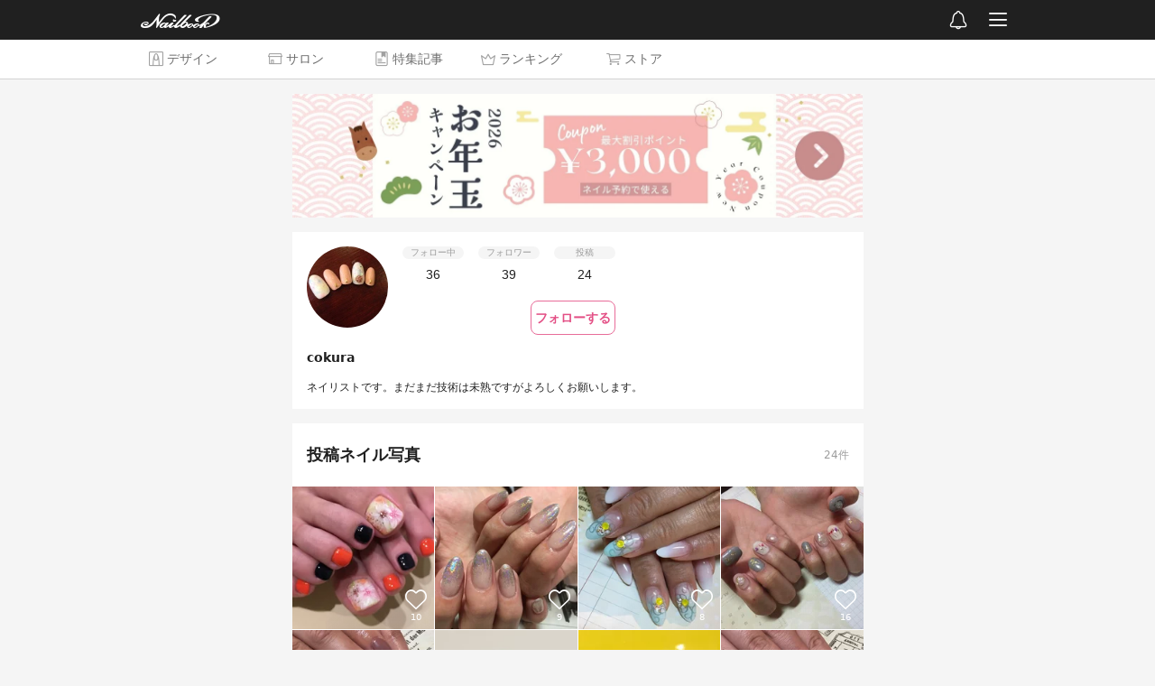

--- FILE ---
content_type: text/html; charset=utf-8
request_url: https://nailbook.jp/profile/222710/
body_size: 3533
content:

<!DOCTYPE html>
<html lang="ja" itemscope itemtype="http://schema.org/WebPage">
    <head>
        <!-- Google Tag Manager -->
        <script>(function(w,d,s,l,i){w[l]=w[l]||[];w[l].push({'gtm.start':
        new Date().getTime(),event:'gtm.js'});var f=d.getElementsByTagName(s)[0],
        j=d.createElement(s),dl=l!='dataLayer'?'&l='+l:'';j.async=true;j.src=
        '//www.googletagmanager.com/gtm.js?id='+i+dl;f.parentNode.insertBefore(j,f);
        })(window,document,'script','dataLayer','GTM-WNL96Q');</script>
        <!-- End Google Tag Manager -->

        <title>cokuraさんのプロフィール｜ネイルブック</title>

        <meta charset="UTF-8">
        <meta name="viewport" content="width=device-width,initial-scale=1,minimum-scale=1,maximum-scale=1,user-scalable=0,viewport-fit=cover">
        <meta http-equiv="X-UA-Compatible" content="IE=edge">
        <meta name="copyright" content="SPIKA">

        <meta http-equiv="x-dns-prefetch-control" content="on">
        <link rel="preconnect dns-prefetch" href="//cdn.nailbook.jp">
        <link rel="preconnect dns-prefetch" href="//cnv.nailbook.jp">

        <meta name="description" content="cokuraさんのプロフィール｜ネイリストです。まだまだ技術は未熟ですがよろしくお願いします。">

        <meta property="fb:app_id" content="310725538950826">

        <meta property="og:title" content="cokuraさんのプロフィール｜ネイルブック">
        <meta property="og:description" content="cokuraさんのプロフィール｜ネイリストです。まだまだ技術は未熟ですがよろしくお願いします。">
        <meta property="og:type" content="article">
        <meta property="og:image" content="https://cnv.nailbook.jp/profile_icon/2532014/640">

        
            <link rel="canonical" href="https://nailbook.jp/profile/222710/" />
            <meta property="og:url" content="https://nailbook.jp/profile/222710/" />
        

        
        <meta property="al:android:app_name" content="ネイルブック">
        <meta property="al:android:package" content="jp.nailbook">
        <meta property="al:android:url" content="nailbookapp://profile/222710/">
        

        <meta name="twitter:card" content="summary">
        <meta name="twitter:site" content="@nailbookjp">

        
        <meta name="apple-itunes-app" content="app-id=432831907">
        
        <link rel="manifest" href="/manifest.json">
        <script>
            window.addEventListener('load', function() {
                if ('serviceWorker' in navigator) {
                    navigator.serviceWorker.register("/serviceWorker.js")
                        .then(function(registration) {
                            console.log("serviceWorker registed.");
                        }).catch(function(error) {
                            console.log(error);
                        });
                }
            });
        </script>

        
        
        

        <script type="application/ld+json">{"@context": "http://schema.org", "@type": "BreadcrumbList", "itemListElement": [{"@type": "ListItem", "position": 1, "name": "\u30cd\u30a4\u30eb\u30d6\u30c3\u30af", "item": "https://nailbook.jp/"}, {"@type": "ListItem", "position": 2, "name": "cokura", "item": "https://nailbook.jp/profile/222710/"}]}</script>

        




        
        <link rel="shortcut icon" href="https://cdn.nailbook.jp/p/favicon.354b621958f3.ico">
        

        
    <script type="text/javascript" src="https://cdn.nailbook.jp/p/wp/vendor.dll.cd9f23196b41.js"></script>
    <script type="text/javascript" src="https://cdn.nailbook.jp/p/wp/shared.e7c9228ae0a1.js"></script>
    <script type="text/javascript" src="https://cdn.nailbook.jp/p/wp/web/index.891a6ec9f379.js"></script>
    
        <script>
        (function(w) {
            var sdt = '2026-01-17T11:16:02.655774';
            wp.entry.setup(false, sdt, 0.0, false, true, null);

            wp.entry.getUserInfo(function(info) {
                wp.entry.appendDataLayer({
                    'isLoggedIn': info.is_logged_in,
                    'userId': info.user && info.user.id,
                    'mailConfirmFlag': Boolean(info.personal_info && info.personal_info.mail_confirm_flag),
                });
            });

            
        })(window);
        </script>

        

        

        <!--[if lt IE 9]>
        <script src="https://cdn.nailbook.jp/p/alternative/js/common/html5shiv.62ac57218951.js"></script>
        <![endif]-->

        

        <!-- head-bottom -->
    </head>
    <body id="top">
        <!-- Google Tag Manager (noscript) -->
<noscript><iframe src="https://www.googletagmanager.com/ns.html?id=GTM-WNL96Q"
height="0" width="0" style="display:none;visibility:hidden"></iframe></noscript>
<!-- End Google Tag Manager (noscript) -->

        

        <div id="mainbody">
            
<div><script>(function() {var scripts = document.getElementsByTagName('script');var script = scripts[scripts.length - 1];var target = script.parentNode;wp.entry.modules.profile_detail().App.renderTo(target, {"user": {"id": 222710, "display_name": "cokura", "icon": {"width": 128, "height": 128, "blurhash": {"hash": "UQDk*[-:NdtR={jsNGof0LE1V@jE57ay%1V@", "x": 4, "y": 4}, "base_url": "https://cnv.nailbook.jp/profile_icon/2532014/"}, "manicurist_flag": true, "self_manicurist_flag": true, "self_introduction_text": "\u30cd\u30a4\u30ea\u30b9\u30c8\u3067\u3059\u3002\u307e\u3060\u307e\u3060\u6280\u8853\u306f\u672a\u719f\u3067\u3059\u304c\u3088\u308d\u3057\u304f\u304a\u9858\u3044\u3057\u307e\u3059\u3002", "update_datetime": "2022-03-03T17:08:13.200632", "preference_tags": [], "salons": [], "practitioners": [], "photo_count": 24, "kawaii_count": 353, "following_count": 36, "follower_count": 39, "recent_photos": [{"id": 3156799, "memo": "\u30d5\u30c3\u30c8\u30cd\u30a4\u30eb\n\u3075\u3093\u308f\u308a\u82b1\u67c4\u3001\u304a\u6301\u3061\u8fbc\u307f\u753b\u50cf\u3092\u53c2\u8003\u306b\n", "kawaii_count": 10, "price": null, "create_datetime": "2018-05-15T17:53:57.813829", "images": [{"width": 2663, "height": 2663, "blurhash": {"hash": "UMKJAOIU-ojIz[xuVtx[~pR%SeaeMyM{EL,@", "x": 4, "y": 4}, "base_url": "https://cnv.nailbook.jp/photo/3876661/", "video": null, "video_url": null}], "recipe_ingredients": [], "recipe_instructions": []}, {"id": 3153815, "memo": "\u30e6\u30cb\u30b3\u30fc\u30f3\u30b0\u30e9\u30c7\u30fc\u30b7\u30e7\u30f3\n\u30df\u30e9\u30fc\u30cd\u30a4\u30eb\n", "kawaii_count": 9, "price": null, "create_datetime": "2018-05-14T17:22:25.509923", "images": [{"width": 2642, "height": 2642, "blurhash": {"hash": "USJ?$?nO?Hae}[kW$jxa-;M{bvoM$*%MNGS4", "x": 4, "y": 4}, "base_url": "https://cnv.nailbook.jp/photo/3872014/", "video": null, "video_url": null}], "recipe_ingredients": [], "recipe_instructions": []}, {"id": 3153810, "memo": "\u3075\u3093\u308f\u308a\u30a8\u30a2\u30d6\u30e9\u30b7\u30c7\u30b6\u30a4\u30f3\n\u767d\u30b0\u30e9\u30c7\u30fc\u30b7\u30e7\u30f3\n", "kawaii_count": 8, "price": null, "create_datetime": "2018-05-14T17:19:50.565993", "images": [{"width": 2755, "height": 2754, "blurhash": {"hash": "UkJH%Ntm%gax8wWBRjtR%MV@V@WARQofozV@", "x": 4, "y": 4}, "base_url": "https://cnv.nailbook.jp/photo/3872008/", "video": null, "video_url": null}], "recipe_ingredients": [], "recipe_instructions": []}, {"id": 3049305, "memo": "\u30b7\u30e7\u30fc\u30c8\u30cd\u30a4\u30eb\u304c\u304b\u308f\u3044\u3044\u30c7\u30b6\u30a4\u30f3\u3067\u3059\u3002\n#\u62bc\u3057\u82b1#\u30ef\u30a4\u30e4\u30fc#\u30b7\u30a7\u30eb\n", "kawaii_count": 16, "price": null, "create_datetime": "2018-04-07T23:23:35.563459", "images": [{"width": 2812, "height": 2812, "blurhash": {"hash": "URJj-zR4x^tQHr-=RjIV_NWAtRt6E2RjxvWW", "x": 4, "y": 4}, "base_url": "https://cnv.nailbook.jp/photo/3710305/", "video": null, "video_url": null}], "recipe_ingredients": [], "recipe_instructions": []}, {"id": 3049294, "memo": "\u808c\u99b4\u67d3\u307f\u306e\u3044\u3044\u30ab\u30e9\u30fc\u3067\u5927\u4eba\u3063\u307d\u304f\u3002\n\u30bf\u30fc\u30b3\u30a4\u30ba\u3001\u5929\u7136\u77f3", "kawaii_count": 23, "price": null, "create_datetime": "2018-04-07T23:18:52.512102", "images": [{"width": 3024, "height": 3024, "blurhash": {"hash": "USKmz;Mx?]IB8wMxRjV@-;oLV@jZxabatlWB", "x": 4, "y": 4}, "base_url": "https://cnv.nailbook.jp/photo/3710286/", "video": null, "video_url": null}], "recipe_ingredients": [], "recipe_instructions": []}, {"id": 3049266, "memo": "\u30ad\u30e9\u30ad\u30e9\u306e\u30b7\u30a2\u30fc\u30ab\u30e9\u30fc\u3002", "kawaii_count": 13, "price": null, "create_datetime": "2018-04-07T23:12:52.131483", "images": [{"width": 2645, "height": 2645, "blurhash": {"hash": "UTMHMgxG-ow]xbNG%1R*~VofI:S5R*xaIo%2", "x": 4, "y": 4}, "base_url": "https://cnv.nailbook.jp/photo/3710246/", "video": null, "video_url": null}], "recipe_ingredients": [], "recipe_instructions": []}, {"id": 3049232, "memo": "\u6625\u304b\u3089\u521d\u590f\u306b\u304b\u3051\u3066\u3002\u3055\u304f\u3089\u3093\u307c\u3068\u30c1\u30a7\u30c3\u30af\u306e\u30cd\u30a4\u30eb", "kawaii_count": 10, "price": null, "create_datetime": "2018-04-07T23:07:49.458105", "images": [{"width": 2861, "height": 2861, "blurhash": {"hash": "UNPFbEJUt1FxI]a6t1Op~J-OjJ$N-4pARWw2", "x": 4, "y": 4}, "base_url": "https://cnv.nailbook.jp/photo/3710199/", "video": null, "video_url": null}], "recipe_ingredients": [], "recipe_instructions": []}, {"id": 2631832, "memo": "\u808c\u306a\u3058\u307f\u306e\u3044\u3044\u30d9\u30fc\u30b8\u30e5\u30ab\u30e9\u30fc\u3068\u5929\u7136\u77f3", "kawaii_count": 33, "price": null, "create_datetime": "2017-10-29T21:58:47.712038", "images": [{"width": 3024, "height": 3024, "blurhash": {"hash": "UJKmqlIV%}H?D4H@bHtR.RsAbIa{Ribvo}jF", "x": 4, "y": 4}, "base_url": "https://cnv.nailbook.jp/photo/3077925/", "video": null, "video_url": null}], "recipe_ingredients": [], "recipe_instructions": []}, {"id": 2631827, "memo": "\u307b\u3093\u306e\u308a\u30c1\u30fc\u30af\u30cd\u30a4\u30eb", "kawaii_count": 16, "price": null, "create_datetime": "2017-10-29T21:56:00.238442", "images": [{"width": 2123, "height": 2123, "blurhash": {"hash": "UcJ@axo{x@xu8wtStSt8?vWAWAWBITkCofa}", "x": 4, "y": 4}, "base_url": "https://cnv.nailbook.jp/photo/3077920/", "video": null, "video_url": null}], "recipe_ingredients": [], "recipe_instructions": []}, {"id": 2631821, "memo": "\u30b4\u30fc\u30eb\u30c9\u306e\u30e9\u30e1\u30b0\u30e9\u30c7\u30fc\u30b7\u30e7\u30f3\u306b\u30b7\u30a7\u30eb", "kawaii_count": 9, "price": null, "create_datetime": "2017-10-29T21:52:48.513755", "images": [{"width": 2836, "height": 2836, "blurhash": {"hash": "UDJ@?.EKTdo#^6q]4TE1.R_4%MRjIAE2IAkq", "x": 4, "y": 4}, "base_url": "https://cnv.nailbook.jp/photo/3077910/", "video": null, "video_url": null}], "recipe_ingredients": [], "recipe_instructions": []}], "popular_photos": [{"id": 2445043, "memo": "#\u30d5\u30c3\u30c8\u30b8\u30a7\u30eb #\u8d64\u30e9\u30e1\u30cf\u30fc\u30c8", "kawaii_count": 52, "price": null, "create_datetime": "2017-08-14T20:59:16.388646", "images": [{"width": 1894, "height": 1894, "blurhash": {"hash": "UDJsLg~V?HkB}ES|MxVt~pXltRS1MeM|nONG", "x": 4, "y": 4}, "base_url": "https://cnv.nailbook.jp/photo/2822087/", "video": null, "video_url": null}], "recipe_ingredients": [], "recipe_instructions": []}, {"id": 2445070, "memo": "#\u30bf\u30a4\u30c0\u30a4\u67c4 #\u5929\u7136\u77f3", "kawaii_count": 38, "price": null, "create_datetime": "2017-08-14T21:09:58.845565", "images": [{"width": 2604, "height": 2604, "blurhash": {"hash": "UQMa36xG-oM{WBD*xaxa~oozIVoytP-oNHIp", "x": 4, "y": 4}, "base_url": "https://cnv.nailbook.jp/photo/2822115/", "video": null, "video_url": null}], "recipe_ingredients": [], "recipe_instructions": []}, {"id": 2631832, "memo": "\u808c\u306a\u3058\u307f\u306e\u3044\u3044\u30d9\u30fc\u30b8\u30e5\u30ab\u30e9\u30fc\u3068\u5929\u7136\u77f3", "kawaii_count": 33, "price": null, "create_datetime": "2017-10-29T21:58:47.712038", "images": [{"width": 3024, "height": 3024, "blurhash": {"hash": "UJKmqlIV%}H?D4H@bHtR.RsAbIa{Ribvo}jF", "x": 4, "y": 4}, "base_url": "https://cnv.nailbook.jp/photo/3077925/", "video": null, "video_url": null}], "recipe_ingredients": [], "recipe_instructions": []}, {"id": 2473099, "memo": "\u30af\u30ea\u30a2\u30d9\u30fc\u30b9\u306b\u30b4\u30fc\u30eb\u30c9\u30db\u30a4\u30eb\u3084\u30e9\u30e1\u3067\u30ad\u30e9\u30ad\u30e9\u306b\n#\u30af\u30ea\u30a2\n#\u30e9\u30e1\n#\u30b4\u30fc\u30eb\u30c9\u30db\u30a4\u30eb", "kawaii_count": 29, "price": null, "create_datetime": "2017-08-26T16:24:52.192035", "images": [{"width": 2664, "height": 2664, "blurhash": {"hash": "U9LD-_E2_NR4bX%hs.IA-;V@MxozoyM{j]t8", "x": 4, "y": 4}, "base_url": "https://cnv.nailbook.jp/photo/2858926/", "video": null, "video_url": null}], "recipe_ingredients": [], "recipe_instructions": []}, {"id": 2473107, "memo": "\u30af\u30ea\u30a2\u767d\u306btati\u5148\u751f\u306e\u30b7\u30fc\u30eb", "kawaii_count": 25, "price": null, "create_datetime": "2017-08-26T16:26:50.453538", "images": [{"width": 3024, "height": 3024, "blurhash": {"hash": "UQE{b3WU0MkCtR?FRk9HE2of-oM{IrIpoJ%1", "x": 4, "y": 4}, "base_url": "https://cnv.nailbook.jp/photo/2858937/", "video": null, "video_url": null}], "recipe_ingredients": [], "recipe_instructions": []}, {"id": 3049294, "memo": "\u808c\u99b4\u67d3\u307f\u306e\u3044\u3044\u30ab\u30e9\u30fc\u3067\u5927\u4eba\u3063\u307d\u304f\u3002\n\u30bf\u30fc\u30b3\u30a4\u30ba\u3001\u5929\u7136\u77f3", "kawaii_count": 23, "price": null, "create_datetime": "2018-04-07T23:18:52.512102", "images": [{"width": 3024, "height": 3024, "blurhash": {"hash": "USKmz;Mx?]IB8wMxRjV@-;oLV@jZxabatlWB", "x": 4, "y": 4}, "base_url": "https://cnv.nailbook.jp/photo/3710286/", "video": null, "video_url": null}], "recipe_ingredients": [], "recipe_instructions": []}, {"id": 2631827, "memo": "\u307b\u3093\u306e\u308a\u30c1\u30fc\u30af\u30cd\u30a4\u30eb", "kawaii_count": 16, "price": null, "create_datetime": "2017-10-29T21:56:00.238442", "images": [{"width": 2123, "height": 2123, "blurhash": {"hash": "UcJ@axo{x@xu8wtStSt8?vWAWAWBITkCofa}", "x": 4, "y": 4}, "base_url": "https://cnv.nailbook.jp/photo/3077920/", "video": null, "video_url": null}], "recipe_ingredients": [], "recipe_instructions": []}, {"id": 3049305, "memo": "\u30b7\u30e7\u30fc\u30c8\u30cd\u30a4\u30eb\u304c\u304b\u308f\u3044\u3044\u30c7\u30b6\u30a4\u30f3\u3067\u3059\u3002\n#\u62bc\u3057\u82b1#\u30ef\u30a4\u30e4\u30fc#\u30b7\u30a7\u30eb\n", "kawaii_count": 16, "price": null, "create_datetime": "2018-04-07T23:23:35.563459", "images": [{"width": 2812, "height": 2812, "blurhash": {"hash": "URJj-zR4x^tQHr-=RjIV_NWAtRt6E2RjxvWW", "x": 4, "y": 4}, "base_url": "https://cnv.nailbook.jp/photo/3710305/", "video": null, "video_url": null}], "recipe_ingredients": [], "recipe_instructions": []}, {"id": 3049266, "memo": "\u30ad\u30e9\u30ad\u30e9\u306e\u30b7\u30a2\u30fc\u30ab\u30e9\u30fc\u3002", "kawaii_count": 13, "price": null, "create_datetime": "2018-04-07T23:12:52.131483", "images": [{"width": 2645, "height": 2645, "blurhash": {"hash": "UTMHMgxG-ow]xbNG%1R*~VofI:S5R*xaIo%2", "x": 4, "y": 4}, "base_url": "https://cnv.nailbook.jp/photo/3710246/", "video": null, "video_url": null}], "recipe_ingredients": [], "recipe_instructions": []}, {"id": 2631767, "memo": "\u79cb\u3089\u3057\u3044\u30ab\u30e9\u30fc\u3067\u30cb\u30e5\u30a2\u30f3\u30b9\u30cd\u30a4\u30eb", "kawaii_count": 12, "price": null, "create_datetime": "2017-10-29T21:40:29.191727", "images": [{"width": 2941, "height": 2941, "blurhash": {"hash": "UhLNGRxu%gMx00Mxt7ayx[RPRjofWBxukBRj", "x": 4, "y": 4}, "base_url": "https://cnv.nailbook.jp/photo/3077839/", "video": null, "video_url": null}], "recipe_ingredients": [], "recipe_instructions": []}]}, "h1_text": "cokura", "is_pc": true, "page_url": "https://nailbook.jp/profile/222710/", "breadcrumbs": [{"title": "cokura", "path": "/profile/222710/", "url": "/profile/222710/"}]});})();</script></div>



        </div>

        <!-- body-bottom -->
    </body>
</html>
